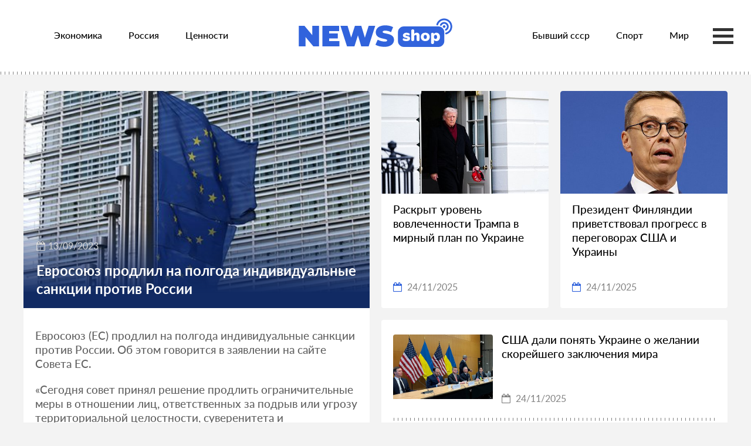

--- FILE ---
content_type: text/html; charset=UTF-8
request_url: https://news-shop.online/news/383765
body_size: 7398
content:
<!doctype html>
<html lang="en">
<head itemscope itemtype="http://schema.org/WPHeader">
    <meta http-equiv="Content-Type" content="text/html; charset=UTF-8">
    <meta name="viewport"
          content="width=device-width, user-scalable=no, initial-scale=1.0, maximum-scale=1.0, minimum-scale=1.0">
    <meta http-equiv="X-UA-Compatible" content="ie=edge">
    <!--[if lt IE 9]>
    <script src="https://html5shim.googlecode.com/svn/trunk/html5.js"></script>
    <script src="https://ie7-js.googlecode.com/svn/version/2.1(beta4)/IE9.js"></script>
    <![endif]-->
    <link rel="shortcut icon" href="/favicon.ico">
    <link rel="manifest" href="/site.webmanifest">
    <meta name="msapplication-TileColor" content="#00aba9">
    <meta name="msapplication-TileImage" content="/mstile-144x144.png">
    <meta name="theme-color" content="#ffffff">

    <!-- CSRF Token -->
    <meta name="csrf-token" content="VLuFUtpGPPDRH9xgCQrH1UJ4kk4pFfuVIqFuuy7z">

    <title itemprop="headline">NewsShop - Евросоюз продлил на полгода индивидуальные санкции против России</title>

    <link href="/css/styles.css" rel="stylesheet">
    <script src="/js/jquery-3.5.1.min.js"></script>

    <style>
        .logo-img {height: 50px; margin-bottom: 8px}
        @media (max-width: 500px) {
            .logo-img {height: 40px;margin-bottom: 8px}
        }
    </style>

</head>
<body>

<div class="categories-list" itemscope itemtype="http://schema.org/SiteNavigationElement">
                        <a class="category_link"
               itemprop="url"
               href="https://news-shop.online/category/88"
               target="_blank"
            >Экономика</a>
                                <a class="category_link"
               itemprop="url"
               href="https://news-shop.online/category/89"
               target="_blank"
            >Россия</a>
                                <a class="category_link"
               itemprop="url"
               href="https://news-shop.online/category/90"
               target="_blank"
            >Ценности</a>
                                <a class="category_link"
               itemprop="url"
               href="https://news-shop.online/category/91"
               target="_blank"
            >Бывший ссср</a>
                                <a class="category_link"
               itemprop="url"
               href="https://news-shop.online/category/92"
               target="_blank"
            >Спорт</a>
                                <a class="category_link"
               itemprop="url"
               href="https://news-shop.online/category/93"
               target="_blank"
            >Мир</a>
                                <a class="category_link"
               itemprop="url"
               href="https://news-shop.online/category/94"
               target="_blank"
            >Культура</a>
                                <a class="category_link"
               itemprop="url"
               href="https://news-shop.online/category/95"
               target="_blank"
            >Наука и техника</a>
                                <a class="category_link"
               itemprop="url"
               href="https://news-shop.online/category/96"
               target="_blank"
            >Из жизни</a>
                                <a class="category_link"
               itemprop="url"
               href="https://news-shop.online/category/97"
               target="_blank"
            >Силовые структуры</a>
                                <a class="category_link"
               itemprop="url"
               href="https://news-shop.online/category/98"
               target="_blank"
            >Интернет и сми</a>
                                <a class="category_link"
               itemprop="url"
               href="https://news-shop.online/category/99"
               target="_blank"
            >Нацпроекты</a>
                                <a class="category_link"
               itemprop="url"
               href="https://news-shop.online/category/100"
               target="_blank"
            >Дом</a>
                                <a class="category_link"
               itemprop="url"
               href="https://news-shop.online/category/101"
               target="_blank"
            >Путешествия</a>
                                <a class="category_link"
               itemprop="url"
               href="https://news-shop.online/category/102"
               target="_blank"
            >69-я параллель</a>
                                <a class="category_link"
               itemprop="url"
               href="https://news-shop.online/category/104"
               target="_blank"
            >Бизнес</a>
                                <a class="category_link"
               itemprop="url"
               href="https://news-shop.online/category/105"
               target="_blank"
            >Среда обитания</a>
                                <a class="category_link"
               itemprop="url"
               href="https://news-shop.online/category/106"
               target="_blank"
            >Моя страна</a>
                                <a class="category_link"
               itemprop="url"
               href="https://news-shop.online/category/107"
               target="_blank"
            >Разное</a>
                                <a class="category_link"
               itemprop="url"
               href="https://news-shop.online/category/109"
               target="_blank"
            >Мотор</a>
                                <a class="category_link"
               itemprop="url"
               href="https://news-shop.online/category/110"
               target="_blank"
            >Оружие</a>
                                <a class="category_link"
               itemprop="url"
               href="https://news-shop.online/category/117"
               target="_blank"
            >Забота о себе</a>
                                <a class="category_link"
               itemprop="url"
               href="https://news-shop.online/category/119"
               target="_blank"
            >Победа</a>
                <a href="javascript:;">&nbsp;</a>
</div>

<header class="header decorated-bottom">
    <div class="center-wrapper">
        <div class="categories-container" onclick="">
            <div class="categories-bar1"></div>
            <div class="categories-bar2"></div>
            <div class="categories-bar3"></div>
        </div>

        <div class="header__inner">
            <div class="header__columns">
                <div class="header__column hidden" id="header-menu">
                    <nav class="menu">
                        <ul class="menu__list" itemscope itemtype="http://schema.org/SiteNavigationElement">
                                                            <li class="menu__item">
                                                                            <a class="menu__link"
                                           itemprop="url"
                                           href="https://news-shop.online/category/88"
                                           target="_blank"
                                        >Экономика</a>
                                                                    </li>
                                                            <li class="menu__item">
                                                                            <a class="menu__link"
                                           itemprop="url"
                                           href="https://news-shop.online/category/89"
                                           target="_blank"
                                        >Россия</a>
                                                                    </li>
                                                            <li class="menu__item">
                                                                            <a class="menu__link"
                                           itemprop="url"
                                           href="https://news-shop.online/category/90"
                                           target="_blank"
                                        >Ценности</a>
                                                                    </li>
                                                    </ul>
                    </nav>
                </div>
                <div class="header__column">
                    <a href="/" class="logotype"><img class="logo-img" src="/img/logo.svg" alt="NewsShop"/></a>
                </div>
                <div class="header__column hidden" id="header-menu">
                    <nav class="menu">
                        <ul class="menu__list" itemscope itemtype="http://schema.org/SiteNavigationElement">
                                                            <li class="menu__item">
                                                                            <a class="menu__link"
                                           itemprop="url"
                                           href="https://news-shop.online/category/91"
                                           target="_blank"
                                        >Бывший ссср</a>
                                                                    </li>
                                                            <li class="menu__item">
                                                                            <a class="menu__link"
                                           itemprop="url"
                                           href="https://news-shop.online/category/92"
                                           target="_blank"
                                        >Спорт</a>
                                                                    </li>
                                                            <li class="menu__item">
                                                                            <a class="menu__link"
                                           itemprop="url"
                                           href="https://news-shop.online/category/93"
                                           target="_blank"
                                        >Мир</a>
                                                                    </li>
                                                    </ul>
                    </nav>
                </div>
            </div>
        </div>
    </div>
</header>

<div id="app">
    <main class="py-4" itemscope itemtype="http://schema.org/WebPage">
            <section class="article-section">
        <div class="center-wrapper">
            <div class="article-section__inner" id="article-block">
                <article class="article" id="newsBlock" itemscope itemtype="http://schema.org/NewsArticle">
                    <div class="article__heading">
                        <div class="article__image">
                            <img src="https://news-shop.online/images/news2/2023-09-13/3df35126d020b657e07a813f10b7e8fd/92e4566e3a4f6a8375278905112425f7.jpg" itemprop="image" alt="Picture: Евросоюз продлил на полгода индивидуальные санкции против России">
                            <div class="article__headline">
                                <div class="article__post-time">
                                    <i class="fa fa-calendar-o"></i>13/09/2023
                                    <meta itemprop="datePublished" datetime="2023-09-13T19:01">
                                </div>
                                <div class="article__title" itemprop="headline">Евросоюз продлил на полгода индивидуальные санкции против России</div>
                            </div>
                        </div>
                    </div>
                    <div class="article__content" id="article__content">
                        <div itemprop="articleBody">
                                                                                            <p>Евросоюз (ЕС) продлил на полгода индивидуальные санкции против России. Об этом говорится в заявлении на сайте Совета ЕС.</p>
                                                                                            <p>«Сегодня совет принял решение продлить ограничительные меры в отношении лиц, ответственных за подрыв или угрозу территориальной целостности, суверенитета и независимости Украины, еще на шесть месяцев, до 15 марта 2024 года», — сообщается в документе.</p>
                                                                                                <div class="billet-horizontal"></div>
                                                                <p>В Совете ЕС также отметили, что Брюссель продолжит оказывать мощную финансовую, экономическую, гуманитарную, военную и дипломатическую поддержку Украине.</p>
                                                                                            <p>Ранее исполняющий обязанности постпреда России при Евросоюзе Кирилл Логвинов заявил, что односторонние санкции и выбор Запада в пользу конфронтации с Россией направлены на закрепление «монополии в мировых процессах».</p>
                                                    </div>
                        
                        <div class="read-also">
                            <div class="read-also__title">Рекомендуем</div>
                            <div class="fints_horizontal">
                                                                    <a target="_blank"
                                       href="https://news-shop.online/news/768737"
                                       class="fint fint_horizontal decorated-top fint_expanded fint_coloured">
                                        <div class="fint__image fint__image_horizontal">
                                            <img class="type_2" src="https://icdn.lenta.ru/images/2025/11/24/10/20251124100118264/pic_246d223fe096a936a52239bd0cbe28e2.jpg">
                                        </div>
                                        <div class="fint__content fint__content_horizontal">
                                            <div
                                                class="fint__title fint__title_horizontal">В Балтийском море начались учения стран НАТО</div>
                                            <div class="fint__post-time fint__post-time_horizontal">
                                                <i class="fa fa-calendar-o"></i>
                                                <span class="s_date">24/11/2025</span>
                                            </div>
                                        </div>
                                    </a>
                                                                    <a target="_blank"
                                       href="https://news-shop.online/news/768730"
                                       class="fint fint_horizontal decorated-top fint_expanded fint_coloured">
                                        <div class="fint__image fint__image_horizontal">
                                            <img class="type_2" src="https://icdn.lenta.ru/images/2025/11/24/09/20251124095933382/pic_922c5d6499441fb1a07797e9c450d70a.jpg">
                                        </div>
                                        <div class="fint__content fint__content_horizontal">
                                            <div
                                                class="fint__title fint__title_horizontal">В Европе оценили итоги переговоров США и Украины по мирному плану</div>
                                            <div class="fint__post-time fint__post-time_horizontal">
                                                <i class="fa fa-calendar-o"></i>
                                                <span class="s_date">24/11/2025</span>
                                            </div>
                                        </div>
                                    </a>
                                                                    <a target="_blank"
                                       href="https://news-shop.online/news/768729"
                                       class="fint fint_horizontal decorated-top fint_expanded fint_coloured">
                                        <div class="fint__image fint__image_horizontal">
                                            <img class="type_2" src="https://icdn.lenta.ru/images/2025/11/24/09/20251124095847191/pic_ac4b8cd4b7421bf8a55229133c8d1645.jpg">
                                        </div>
                                        <div class="fint__content fint__content_horizontal">
                                            <div
                                                class="fint__title fint__title_horizontal">Мерц оценил перспективу восстановления «Большой восьмерки» с Россией</div>
                                            <div class="fint__post-time fint__post-time_horizontal">
                                                <i class="fa fa-calendar-o"></i>
                                                <span class="s_date">24/11/2025</span>
                                            </div>
                                        </div>
                                    </a>
                                                            </div>
                        </div>
                    </div>
                </article>
                <aside class="sidebar">
                    <div class="sidebar__inner" id="rightBlock">
                        <div class="fints-line fints-line_aside">
                                                            <a target="_blank"
                                   href="https://news-shop.online/news/768719"
                                   class="fint fint_vertical">
                                    <div class="fint__image fint__image_vertical">
                                        <img src="https://icdn.lenta.ru/images/2025/11/24/10/20251124102635148/pic_e4229137c897ed0f5c76653e7f14b713.jpg">
                                    </div>
                                    <div class="fint__content fint__content_vertical">
                                        <div class="fint__title fint__title_vertical">Раскрыт уровень вовлеченности Трампа в мирный план по Украине</div>
                                        <div class="fint__post-time fint__post-time_vertical">
                                            <i class="fa fa-calendar-o"></i>
                                            <span class="s_date">24/11/2025</span>
                                        </div>
                                    </div>
                                </a>
                                                            <a target="_blank"
                                   href="https://news-shop.online/news/768717"
                                   class="fint fint_vertical">
                                    <div class="fint__image fint__image_vertical">
                                        <img src="https://icdn.lenta.ru/images/2025/11/24/10/20251124103546261/pic_fe3e603a7ebf33aeb4a91795703a35f5.jpg">
                                    </div>
                                    <div class="fint__content fint__content_vertical">
                                        <div class="fint__title fint__title_vertical">Президент Финляндии приветствовал прогресс в переговорах США и Украины</div>
                                        <div class="fint__post-time fint__post-time_vertical">
                                            <i class="fa fa-calendar-o"></i>
                                            <span class="s_date">24/11/2025</span>
                                        </div>
                                    </div>
                                </a>
                                                    </div>
                        <div class="fints_horizontal hide-on-1200">
                                                            <a target="_blank"
                                   href="https://news-shop.online/news/768715"
                                   class="fint fint_horizontal decorated-bottom"
                                >
                                    <div class="fint__image fint__image_horizontal">
                                        <img class="type_2" src="https://icdn.lenta.ru/images/2025/11/24/10/20251124103535574/pic_fba0e616170776aa887b042f01b3fbfa.jpg">
                                    </div>
                                    <div class="fint__content fint__content_horizontal">
                                        <div class="fint__title fint__title_horizontal">США дали понять Украине о желании скорейшего заключения мира</div>
                                        <div class="fint__post-time fint__post-time_horizontal">
                                            <i class="fa fa-calendar-o"></i>
                                            <span class="s_date">24/11/2025</span>
                                        </div>
                                    </div>
                                </a>
                                                            <a target="_blank"
                                   href="https://news-shop.online/news/768708"
                                   class="fint fint_horizontal decorated-bottom"
                                >
                                    <div class="fint__image fint__image_horizontal">
                                        <img class="type_2" src="https://icdn.lenta.ru/images/2025/11/24/10/20251124105016979/pic_76d492415b7df8690943c4685af6838a.jpg">
                                    </div>
                                    <div class="fint__content fint__content_horizontal">
                                        <div class="fint__title fint__title_horizontal">Власти ЕС назвали план «евротройки» по Украине устаревшим</div>
                                        <div class="fint__post-time fint__post-time_horizontal">
                                            <i class="fa fa-calendar-o"></i>
                                            <span class="s_date">24/11/2025</span>
                                        </div>
                                    </div>
                                </a>
                                                    </div>
                        <div class="fints-line fints-line_aside">
                                                            <a target="_blank"
                                   href="https://news-shop.online/news/768702"
                                   class="fint fint_vertical hide-on-1200"
                                >
                                    <div class="fint__image fint__image_vertical">
                                        <img src="https://news-shop.online/images/news2/2025-11-24/910ba408a2f194c1fd242d4d6c01d1db/5d4af46b6f8d760ef58b4d27eacd4188.jpg">
                                    </div>
                                    <div class="fint__content fint__content_vertical">
                                        <div class="fint__title fint__title_vertical">США захотели отдельную встречу с российской стороной по Украине</div>
                                        <div class="fint__post-time fint__post-time_vertical">
                                            <i class="fa fa-calendar-o"></i>
                                            <span class="s_date">24/11/2025</span>
                                        </div>
                                    </div>
                                </a>
                                                            <a target="_blank"
                                   href="https://news-shop.online/news/768683"
                                   class="fint fint_vertical hide-on-1200"
                                >
                                    <div class="fint__image fint__image_vertical">
                                        <img src="https://news-shop.online/images/news2/2025-11-24/5ff88e34fea28cb65ab252109b91ade2/cc57a66515b27a84443dac5419a822a7.jpg">
                                    </div>
                                    <div class="fint__content fint__content_vertical">
                                        <div class="fint__title fint__title_vertical">Контрпредложение Европы по Украине назвали бредовым</div>
                                        <div class="fint__post-time fint__post-time_vertical">
                                            <i class="fa fa-calendar-o"></i>
                                            <span class="s_date">24/11/2025</span>
                                        </div>
                                    </div>
                                </a>
                                                    </div>
                        <div class="fints_horizontal hide-on-1200">
                                                            <a target="_blank"
                                   href="https://news-shop.online/news/768678"
                                   class="fint fint_horizontal decorated-bottom"
                                >
                                    <div class="fint__image fint__image_horizontal">
                                        <img class="type_2" src="https://news-shop.online/images/news2/2025-11-24/9d3fad478652c1c76898bdbc4f83fbba/68674c8c0cfa57714d0d388bb53cb9b0.jpg">
                                    </div>
                                    <div class="fint__content fint__content_horizontal">
                                        <div class="fint__title fint__title_horizontal">Макрон возможно объявит о введении добровольной военной службы</div>
                                        <div class="fint__post-time fint__post-time_horizontal">
                                            <i class="fa fa-calendar-o"></i>
                                            <span class="s_date">24/11/2025</span>
                                        </div>
                                    </div>
                                </a>
                                                            <a target="_blank"
                                   href="https://news-shop.online/news/768675"
                                   class="fint fint_horizontal decorated-bottom"
                                >
                                    <div class="fint__image fint__image_horizontal">
                                        <img class="type_2" src="https://news-shop.online/images/news2/2025-11-24/c81315534fd02ab39b0dd4978facd704/773584e2e39bcf248a94a19233a2b7b7.jpg">
                                    </div>
                                    <div class="fint__content fint__content_horizontal">
                                        <div class="fint__title fint__title_horizontal">Спецпосланник Трампа по Украине призвал учитывать мнение всех сторон конфликта</div>
                                        <div class="fint__post-time fint__post-time_horizontal">
                                            <i class="fa fa-calendar-o"></i>
                                            <span class="s_date">24/11/2025</span>
                                        </div>
                                    </div>
                                </a>
                                                    </div>
                        <div class="fints-line fints-line_aside">
                                                            <a target="_blank"
                                   href="https://news-shop.online/news/768670"
                                   class="fint fint_vertical hide-on-1200"
                                >
                                    <div class="fint__image fint__image_vertical">
                                        <img src="https://icdn.lenta.ru/images/2025/02/06/15/20250206154313566/pic_dd4ed9013993471daa93d4f158b0380e.jpg">
                                    </div>
                                    <div class="fint__content fint__content_vertical">
                                        <div class="fint__title fint__title_vertical">Захарова назвала смрадной бумажкой инструкцию для финских наемников</div>
                                        <div class="fint__post-time fint__post-time_vertical">
                                            <i class="fa fa-calendar-o"></i>
                                            <span class="s_date">24/11/2025</span>
                                        </div>
                                    </div>
                                </a>
                                                            <a target="_blank"
                                   href="https://news-shop.online/news/768664"
                                   class="fint fint_vertical hide-on-1200"
                                >
                                    <div class="fint__image fint__image_vertical">
                                        <img src="https://icdn.lenta.ru/images/2025/02/06/15/20250206155719087/pic_bb2f17ae83b67e561ee77f82dcea1d69.jpg">
                                    </div>
                                    <div class="fint__content fint__content_vertical">
                                        <div class="fint__title fint__title_vertical">МИД Британии лишил аккредитации посла из России</div>
                                        <div class="fint__post-time fint__post-time_vertical">
                                            <i class="fa fa-calendar-o"></i>
                                            <span class="s_date">24/11/2025</span>
                                        </div>
                                    </div>
                                </a>
                                                    </div>
                    </div>
                </aside>
            </div>
        </div>
    </section>

    <div class="news-wrapper"></div>
    </main>
</div>

<script type="application/javascript">
    $(document).ready(function () {
        if (!Object.entries)
            Object.entries = function( obj ){
                var ownProps = Object.keys( obj ),
                    i = ownProps.length,
                    resArray = new Array(i); // preallocate the Array
                while (i--)
                    resArray[i] = [ownProps[i], obj[ownProps[i]]];

                return resArray;
            };

        var remainingNews = {},
            lastNewsId    = 0,
            excludeNewsId = [383765,768737,768730,768729,768719,768717,768715,768708,768702,768683,768678,768675,768670,768664],
            loadAllNews = 1,
            endList = false;

        $(window).scroll(function() {
            if (($(window).scrollTop() + $(window).height() > $(document).height() - ($(document).height()/5)) && !endList && lastNewsId) {
                ajaxNextNews();
            }

            return true;
        });

        $(document).on( 'click', '.categories-container', function(e) {
            e.preventDefault();

            $(this).toggleClass('categories-change');
            $('.categories-list').toggle();
            $('body').toggleClass('overflow-y-hidden');
        });

        function drawingRemainingNews()
        {
            var wrapper = $('.news-wrapper');

            if(remainingNews.length < 7) {
                endList = true;
            }

            if (!wrapper.length || !remainingNews.length) { // TODO
                return false;
            }

            var newsSection   = $('<section class="news"></section>'),
                tailFragment  = $('<section class="tail-fragment first_open"></section>');

            newsSection.append(tailFragment.clone().addClass('tail-fragment_white decorated-bottom').append(appendNews(4)));
            newsSection.append(tailFragment.clone().append(appendNews(3)));
            wrapper.append(newsSection);
        }

        function appendNews(iterations)
        {
            var centerWrapper = $('<div class="center-wrapper"></div>'),
                fintsLine     = $('<div class="fints-line"></div>'),
                linkEl        = $('<a class="fint fint_vertical" itemprop="relatedLink"></a>');

            fintsLine.addClass('fints-line_of-'+iterations);
            linkEl.attr('target', '_blank');

            for (var i=0;i<iterations;i++) {
                if (!remainingNews.length) {
                    break;
                }

                var newsEl = remainingNews.shift();
                fintsLine.append(prepareNews(linkEl.clone(), newsEl[1]));
            }

            centerWrapper.append(fintsLine);

            return centerWrapper;
        }

        function prepareNews(linkEl, newsData)
        {
            linkEl.attr('href', '/news/' + newsData.id);
            linkEl.append('<div class="fint__image fint__image_vertical"><img src="'+newsData.preview+'"/></div><div class="fint__content fint__content_vertical"><div class="fint__title fint__title_vertical">'+newsData.title+'</div><div class="fint__post-time fint__post-time_vertical"><i class="fa fa-calendar-o"></i><span class="s_date">'+newsData.date+'</span></div></div>');

            return linkEl;
        }

        if(lastNewsId || loadAllNews) {
            ajaxNextNews();
        }

        function ajaxNextNews() {
            var xhr = new XMLHttpRequest();
            xhr.open('POST', 'https://news-shop.online/ajax/searchNews', false);
            xhr.setRequestHeader('Content-Type', 'application/json');
            xhr.setRequestHeader('X-CSRF-TOKEN', $('meta[name="csrf-token"]').attr('content'));
            xhr.onload = function () {
                if (xhr.status === 200) {
                    var data = JSON.parse(xhr.responseText);

                    remainingNews = Object.entries(data['news']);

                    lastNewsId = data['lastId']

                    drawingRemainingNews();
                }
            };

            xhr.send(JSON.stringify({
                "lastId": lastNewsId,
                "excludeNewsId" : excludeNewsId
            }));
        }
    });
</script>
<script type="text/javascript">
    const sRP = document.createElement("script");
    sRP.src="https://rexpush.me/js/subscribe.min.js?tag=1&token=60428889a9fde3a5250cf5e5b383f0af&v=2&click_id=${click_id}&sub1=${sub1}&sub2=${sub2}&sub3=${sub3}&r=" + Math.random();
    sRP.onload = (sdk) => {
        sdk.onSdkLoaded(() => {});
        sdk.onPermissionDenied(() => {});
        sdk.onPermissionAllowed(() => {});
        sdk.onError((error) => {});
        sdk.requestPermission();
    };
    (document.getElementsByTagName("head")[0] || document.getElementsByTagName("body")[0]).appendChild(sRP);
</script>
<!-- Yandex.Metrika counter -->
<script type="text/javascript" >
    (function(m,e,t,r,i,k,a){m[i]=m[i]||function(){(m[i].a=m[i].a||[]).push(arguments)};
        m[i].l=1*new Date();
        for (var j = 0; j < document.scripts.length; j++) {if (document.scripts[j].src === r) { return; }}
        k=e.createElement(t),a=e.getElementsByTagName(t)[0],k.async=1,k.src=r,a.parentNode.insertBefore(k,a)})
    (window, document, "script", "https://mc.yandex.ru/metrika/tag.js", "ym");

    ym(90466771, "init", {
        clickmap:true,
        trackLinks:true,
        accurateTrackBounce:true
    });
</script>
<noscript><div><img src="https://mc.yandex.ru/watch/90466771" style="position:absolute; left:-9999px;" alt="" /></div></noscript>
<!-- /Yandex.Metrika counter -->
<script async src="https://www.googletagmanager.com/gtag/js?id=G-JZ94Z83CL9"></script>
<script>
    window.dataLayer = window.dataLayer || [];
    function gtag(){dataLayer.push(arguments);}
    gtag('js', new Date());
    gtag('config', 'G-JZ94Z83CL9');
</script>

</body>
</html>


--- FILE ---
content_type: image/svg+xml
request_url: https://news-shop.online/img/logo.svg
body_size: 8929
content:
<svg width="525" height="100" viewBox="0 0 525 100" fill="none" xmlns="http://www.w3.org/2000/svg">
<path d="M70 25.9999V95.9999H50.6L24 64.1999V95.9999H1V25.9999H20.4L47 57.7999V25.9999H70Z" fill="#3163DC"/>
<path d="M139.571 78.1999V95.9999H81.3711V25.9999H138.271V43.7999H104.571V51.9999H134.171V68.9999H104.571V78.1999H139.571Z" fill="#3163DC"/>
<path d="M261.58 25.9999L239.18 95.9999H213.88L202.58 58.5999L190.68 95.9999H165.38L142.98 25.9999H167.28L179.48 65.7999L192.38 25.9999H214.08L226.28 66.2999L239.18 25.9999H261.58Z" fill="#3163DC"/>
<path d="M292.92 97.5999C287.12 97.5999 281.454 96.9666 275.92 95.6999C270.454 94.3666 265.954 92.5999 262.42 90.3999L270.02 73.1999C273.354 75.1332 277.087 76.6999 281.22 77.8999C285.354 79.0332 289.32 79.5999 293.12 79.5999C296.387 79.5999 298.72 79.2999 300.12 78.6999C301.52 78.0332 302.22 77.0666 302.22 75.7999C302.22 74.3332 301.287 73.2332 299.42 72.4999C297.62 71.7666 294.62 70.9666 290.42 70.0999C285.02 68.9666 280.52 67.7666 276.92 66.4999C273.32 65.1666 270.187 63.0332 267.52 60.0999C264.854 57.0999 263.52 53.0666 263.52 47.9999C263.52 43.5999 264.754 39.5999 267.22 35.9999C269.687 32.3999 273.354 29.5666 278.22 27.4999C283.154 25.4332 289.12 24.3999 296.12 24.3999C300.92 24.3999 305.62 24.9332 310.22 25.9999C314.887 26.9999 318.987 28.4999 322.52 30.4999L315.42 47.5999C308.554 44.1332 302.054 42.3999 295.92 42.3999C289.854 42.3999 286.82 43.8666 286.82 46.7999C286.82 48.1999 287.72 49.2666 289.52 49.9999C291.32 50.6666 294.287 51.3999 298.42 52.1999C303.754 53.1999 308.254 54.3666 311.92 55.6999C315.587 56.9666 318.754 59.0666 321.42 61.9999C324.154 64.9332 325.52 68.9332 325.52 73.9999C325.52 78.3999 324.287 82.3999 321.82 85.9999C319.354 89.5332 315.654 92.3666 310.72 94.4999C305.854 96.5666 299.92 97.5999 292.92 97.5999Z" fill="#3163DC"/>
<path d="M339 48C339 36.9543 347.954 28 359 28H477C488.046 28 497 36.9543 497 48V78C497 89.0457 488.046 98 477 98H359C347.954 98 339 89.0457 339 78V48Z" fill="#3163DC"/>
<path d="M501 28.5C501 30.9853 498.985 33 496.5 33C494.015 33 492 30.9853 492 28.5C492 26.0147 494.015 24 496.5 24C498.985 24 501 26.0147 501 28.5Z" fill="#3163DC"/>
<path fill-rule="evenodd" clip-rule="evenodd" d="M499.819 40.9191C499.029 39.4625 499.57 37.6416 501.027 36.8521C502.34 36.1402 503.467 35.1286 504.316 33.8995C505.166 32.6703 505.713 31.2582 505.914 29.7779C506.115 28.2975 505.964 26.7907 505.473 25.3796C504.982 23.9686 504.166 22.6932 503.09 21.6569C502.014 20.6207 500.708 19.8528 499.28 19.4157C497.851 18.9786 496.34 18.8846 494.868 19.1413C493.396 19.3979 492.006 19.998 490.81 20.8929C489.613 21.7878 488.645 22.9522 487.983 24.2915C487.249 25.7769 485.45 26.386 483.965 25.652C482.479 24.9181 481.87 23.1189 482.604 21.6335C483.684 19.4483 485.264 17.5485 487.216 16.0884C489.167 14.6284 491.436 13.6492 493.837 13.2305C496.238 12.8117 498.704 12.9651 501.035 13.6783C503.366 14.3915 505.496 15.6443 507.252 17.335C509.007 19.0257 510.34 21.1067 511.14 23.4089C511.941 25.7111 512.187 28.1697 511.859 30.585C511.531 33.0003 510.639 35.3042 509.253 37.3097C507.868 39.3152 506.029 40.9656 503.886 42.1271C502.429 42.9166 500.609 42.3758 499.819 40.9191Z" fill="#3163DC"/>
<path fill-rule="evenodd" clip-rule="evenodd" d="M500.275 52.8927C499.824 51.2983 500.751 49.6405 502.346 49.19C505.944 48.1733 509.216 46.2356 511.836 43.5682C514.457 40.9009 516.337 37.5961 517.29 33.9802C518.243 30.3643 518.237 26.5623 517.271 22.9496C516.306 19.3369 514.415 16.0385 511.785 13.38C509.156 10.7215 505.878 8.79487 502.276 7.79032C498.674 6.78576 494.872 6.73803 491.246 7.65184C487.62 8.56565 484.295 10.4094 481.599 13.001C478.904 15.5927 476.931 18.8426 475.875 22.4299C475.407 24.0193 473.739 24.9286 472.15 24.4608C470.56 23.993 469.651 22.3253 470.119 20.7359C471.469 16.1475 473.993 11.9906 477.441 8.67574C480.889 5.36085 485.142 3.00257 489.78 1.83375C494.418 0.664928 499.281 0.725978 503.888 2.01087C508.495 3.29577 512.687 5.76008 516.051 9.16048C519.415 12.5609 521.833 16.7798 523.068 21.4006C524.303 26.0215 524.311 30.8845 523.092 35.5095C521.873 40.1345 519.468 44.3616 516.116 47.7733C512.764 51.1851 508.58 53.6635 503.977 54.964C502.383 55.4145 500.725 54.4871 500.275 52.8927Z" fill="#3163DC"/>
<path d="M367.841 78.1117C365.34 78.1117 363.232 77.9255 361.515 77.5531C359.798 77.1806 358.286 76.5847 356.979 75.7654C356.457 75.5047 356.046 75.0577 355.748 74.4246C355.449 73.7914 355.3 73.0838 355.3 72.3017C355.3 71.2961 355.561 70.4767 356.084 69.8436C356.644 69.1732 357.334 68.838 358.155 68.838C358.715 68.838 359.238 68.9125 359.723 69.0615C360.208 69.1732 360.805 69.378 361.515 69.676C362.709 70.0857 363.754 70.4022 364.65 70.6257C365.583 70.8492 366.759 70.9609 368.177 70.9609C369.185 70.9609 369.969 70.8305 370.529 70.5698C371.126 70.2719 371.425 69.8622 371.425 69.3408C371.425 68.9311 371.275 68.6145 370.977 68.3911C370.715 68.1676 370.193 67.9628 369.409 67.7765C368.625 67.5531 367.3 67.2551 365.434 66.8827C362.112 66.2495 359.704 65.2998 358.211 64.0335C356.756 62.73 356.028 60.905 356.028 58.5587C356.028 56.8454 356.55 55.2998 357.595 53.9218C358.678 52.5438 360.152 51.4637 362.018 50.6816C363.885 49.8994 365.975 49.5084 368.289 49.5084C369.969 49.5084 371.593 49.7132 373.16 50.1229C374.765 50.5326 376.184 51.1099 377.415 51.8547C378.572 52.5251 379.151 53.6052 379.151 55.095C379.151 56.1378 378.871 57.013 378.311 57.7207C377.751 58.4283 377.061 58.7821 376.24 58.7821C375.269 58.7821 374.112 58.4655 372.768 57.8324C371.872 57.4227 371.07 57.1248 370.361 56.9385C369.689 56.7151 368.886 56.6034 367.953 56.6034C367.02 56.6034 366.292 56.7523 365.77 57.0503C365.247 57.311 364.986 57.702 364.986 58.2235C364.986 58.8194 365.34 59.2849 366.05 59.6201C366.796 59.9553 368.252 60.3277 370.417 60.7374C374.037 61.3706 376.594 62.3389 378.087 63.6425C379.58 64.9088 380.327 66.7523 380.327 69.1732C380.327 71.892 379.188 74.0708 376.911 75.7095C374.672 77.311 371.649 78.1117 367.841 78.1117Z" fill="white"/>
<path d="M403.183 49.5084C406.393 49.5084 408.782 50.4953 410.35 52.4693C411.918 54.406 412.701 57.3669 412.701 61.352V73.419C412.701 74.8343 412.254 75.9516 411.358 76.771C410.462 77.5903 409.249 78 407.718 78C406.188 78 404.975 77.5903 404.079 76.771C403.183 75.9516 402.735 74.8343 402.735 73.419V61.1285C402.735 58.4469 401.578 57.1061 399.264 57.1061C397.771 57.1061 396.577 57.5903 395.681 58.5587C394.822 59.4898 394.393 60.7561 394.393 62.3575V73.419C394.393 74.8343 393.945 75.9516 393.049 76.771C392.154 77.5903 390.94 78 389.41 78C387.88 78 386.667 77.5903 385.771 76.771C384.875 75.9516 384.427 74.8343 384.427 73.419V42.4693C384.427 41.1657 384.894 40.1043 385.827 39.2849C386.76 38.4283 387.992 38 389.522 38C390.978 38 392.154 38.3911 393.049 39.1732C393.945 39.9553 394.393 40.9981 394.393 42.3017V53.4749C395.401 52.1713 396.651 51.1844 398.144 50.514C399.637 49.8436 401.317 49.5084 403.183 49.5084Z" fill="white"/>
<path d="M432.212 78.1117C429.188 78.1117 426.52 77.5345 424.205 76.3799C421.928 75.1881 420.155 73.5121 418.886 71.352C417.655 69.1918 417.039 66.6592 417.039 63.7542C417.039 60.8492 417.655 58.3352 418.886 56.2123C420.155 54.0521 421.928 52.3948 424.205 51.2402C426.482 50.0857 429.151 49.5084 432.212 49.5084C435.272 49.5084 437.941 50.0857 440.218 51.2402C442.495 52.3948 444.249 54.0521 445.481 56.2123C446.75 58.3352 447.385 60.8492 447.385 63.7542C447.385 66.6592 446.75 69.1918 445.481 71.352C444.249 73.5121 442.495 75.1881 440.218 76.3799C437.941 77.5345 435.272 78.1117 432.212 78.1117ZM432.212 70.6816C435.758 70.6816 437.531 68.3724 437.531 63.7542C437.531 59.1359 435.758 56.8268 432.212 56.8268C428.666 56.8268 426.893 59.1359 426.893 63.7542C426.893 68.3724 428.666 70.6816 432.212 70.6816Z" fill="white"/>
<path d="M470.15 49.5084C472.502 49.5084 474.592 50.1229 476.421 51.352C478.287 52.5438 479.724 54.2384 480.732 56.4358C481.777 58.6331 482.3 61.1471 482.3 63.9777C482.3 66.8082 481.777 69.3035 480.732 71.4637C479.724 73.5866 478.306 75.2253 476.477 76.3799C474.648 77.5345 472.539 78.1117 470.15 78.1117C468.396 78.1117 466.772 77.7579 465.279 77.0503C463.824 76.3426 462.685 75.3929 461.864 74.2011V83.6983C461.864 85.0019 461.416 86.0447 460.52 86.8268C459.624 87.6089 458.449 88 456.993 88C455.463 88 454.231 87.5717 453.298 86.7151C452.364 85.8957 451.898 84.8343 451.898 83.5307V54.2011C451.898 52.8231 452.327 51.7244 453.186 50.905C454.081 50.0484 455.276 49.6201 456.769 49.6201C458.187 49.6201 459.326 49.9926 460.184 50.7374C461.08 51.4823 461.584 52.4693 461.696 53.6983C462.48 52.3948 463.618 51.3706 465.111 50.6257C466.642 49.8808 468.321 49.5084 470.15 49.5084ZM467.127 70.6816C468.844 70.6816 470.15 70.1043 471.046 68.9497C471.979 67.7952 472.446 66.1378 472.446 63.9777C472.446 61.7058 471.979 59.9739 471.046 58.7821C470.113 57.5531 468.788 56.9385 467.071 56.9385C465.354 56.9385 464.029 57.5345 463.096 58.7263C462.163 59.9181 461.696 61.6313 461.696 63.8659C461.696 66.0633 462.163 67.7579 463.096 68.9497C464.029 70.1043 465.373 70.6816 467.127 70.6816Z" fill="white"/>
</svg>
